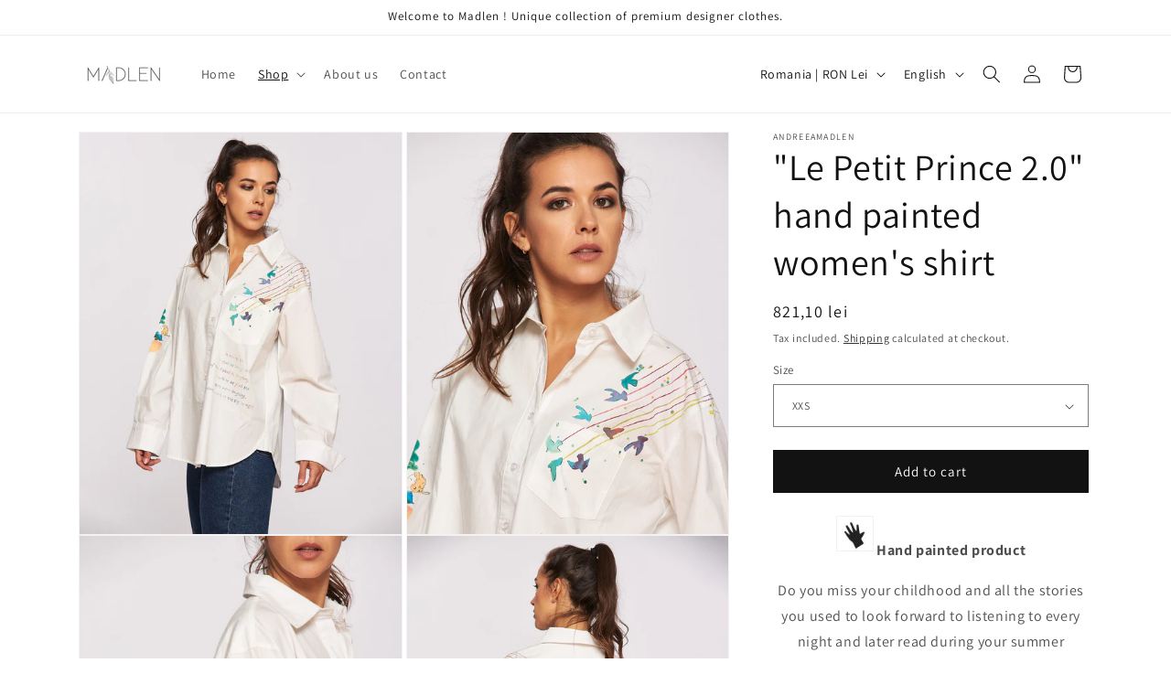

--- FILE ---
content_type: text/javascript
request_url: https://madlen.ro/cdn/shop/t/14/assets/custom.js?v=127127991289304023351744616731
body_size: -34
content:
$("#Slider-template--25266724176219__collection_list_MQmGUN").slick({dots:!0,infinite:!1,speed:100,slidesToShow:4,slidesToScroll:4,responsive:[{breakpoint:1024,settings:{slidesToShow:3,slidesToScroll:3}},{breakpoint:768,settings:{slidesToShow:2,slidesToScroll:2}}]}),$(".custom-collection-list").slick({dots:!0,infinite:!1,speed:100,slidesToShow:4,slidesToScroll:4,responsive:[{breakpoint:1024,settings:{slidesToShow:3,slidesToScroll:3}},{breakpoint:768,settings:{slidesToShow:2,slidesToScroll:2}}]}),jQuery(document).ready(function($2){var items=$2(".gallery-wrapper .gallery-item"),currentIndex=0;function showCurrentItem(){items.css("display","none"),$2(items[currentIndex]).css("display","block"),currentIndex=(currentIndex+1)%items.length}function initSlider(){$2(window).width()<425?(showCurrentItem(),setInterval(showCurrentItem,3e3)):items.css("display","block")}initSlider(),$2(window).resize(function(){initSlider()})}),document.addEventListener("DOMContentLoaded",function(){var language=document.documentElement.lang;setTimeout(function(){var widgetTitle=document.querySelector(".jdgm-carousel-title"),reviewsTextElement=document.querySelector(".jdgm-carousel-number-of-reviews"),numberOfReviews=reviewsTextElement.getAttribute("data-number-of-reviews");widgetTitle&&(language==="ro-RO"?(widgetTitle.textContent="L\u0103s\u0103m clien\u021Bii s\u0103 vorbeasc\u0103 pentru noi",reviewsTextElement.innerHTML="din "+numberOfReviews+" recenzii"):(reviewsTextElement.innerHTML="from "+numberOfReviews+" reviews",widgetTitle.textContent="Let the customers speak for us "))},1300)}),window.featuredPromotions={init(){$(".feature-overlay").hover(function(){$(this).find(".feature-details").slideDown("100",function(){$(this).addClass("reveal-details")})},function(){$(this).find(".feature-details").removeClass("reveal-details"),$(this).find(".feature-details").slideUp("100")}),$(".js-featured-promotions").each(function(){const $promos=$(this),animationStyle=$(this).data("promo-animation");$promos.waypoint(function(){$(this.element).find(".feature-section").addClass(`animated ${animationStyle}`)},{offset:"80%"})})}},window.featuredPromotions={init(){$(".feature-overlay").hover(function(){$(this).find(".feature-details").slideDown("100",function(){$(this).addClass("reveal-details")})},function(){$(this).find(".feature-details").removeClass("reveal-details"),$(this).find(".feature-details").slideUp("100")}),$(".js-featured-promotions").each(function(){const $promos=$(this),animationStyle=$(this).data("promo-animation");$promos.waypoint(function(){$(this.element).find(".feature-section").addClass(`animated ${animationStyle}`)},{offset:"80%"})})}};
//# sourceMappingURL=/cdn/shop/t/14/assets/custom.js.map?v=127127991289304023351744616731
